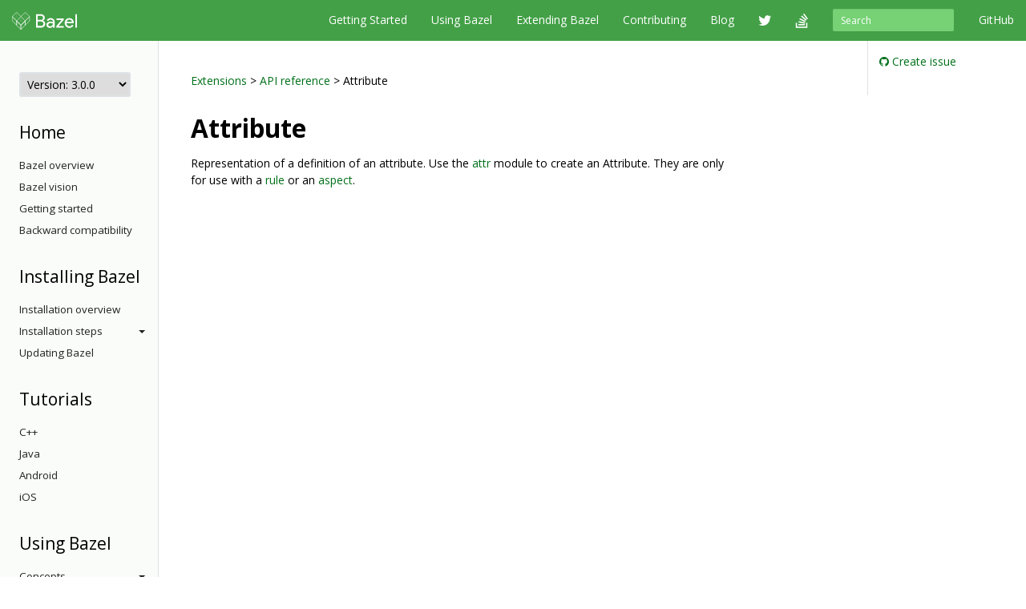

--- FILE ---
content_type: text/html
request_url: https://docs.bazel.build/versions/3.0.0/skylark/lib/Attribute.html
body_size: 32622
content:
<!-- /versions/main/foo/bar -> ["main", "foo", "bar"] -->
<!-- /versions/0.12.3/baz.md -> ["0.12.3", "baz.md"] -->





<!DOCTYPE html>
<html lang="en" itemscope itemtype="https://schema.org/WebPage">
    <head>
    <meta charset="utf-8">
    <meta http-equiv="X-UA-Compatible" content="IE=edge">
    <meta name="viewport" content="width=device-width, initial-scale=1">

    <!-- Only show Bazel version in title if it's a release -->
    <title>Attribute - Bazel 3.0.0</title>

    <link rel="canonical" href="https://bazel.build/rules/lib/Attribute">

    <!-- Webfont -->
    <link href="//fonts.googleapis.com/css?family=Source+Code+Pro:400,500,700|Open+Sans:400,600,700,800" rel="stylesheet">

    <link rel="shortcut icon" type="image/png" href="/images/favicon.ico">

    <!-- Bootstrap -->
    <link href="/assets/css/bootstrap.min.css" rel="stylesheet">
    <link href="/assets/css/font-awesome.min.css" rel="stylesheet">

    <!-- HTML5 shim and Respond.js for IE8 support of HTML5 elements and media queries -->
    <!-- WARNING: Respond.js doesn't work if you view the page via file:// -->
    <!--[if lt IE 9]>
      <script src="https://oss.maxcdn.com/html5shiv/3.7.2/html5shiv.min.js"></script>
      <script src="https://oss.maxcdn.com/respond/1.4.2/respond.min.js"></script>
    <![endif]-->

    <!-- Custom stylesheet -->
    <link rel="stylesheet" type="text/css" href="/css/main.css" />

    <!-- metadata -->
    <meta name="og:title" content="Attribute"/>
    <meta name="og:image" content="/images/bazel-og-image.png"/>

    <!-- google search console verification -->
    <meta name="google-site-verification" content="ftWLOiP2hnDW4Cw3LUGEaXU83RVIpiyxwaXFFhoakzs" />
  </head>

  <body>
        <nav id="common-nav" class="navbar navbar-inverse navbar-fixed-top">
      <div class="container">
        <!-- Brand and toggle get grouped for better mobile display -->
        <div class="navbar-header">
          <button type="button" class="navbar-toggle collapsed" data-toggle="collapse" data-target="#bs-example-navbar-collapse-1">
            <span class="sr-only">Toggle navigation</span>
            <span class="icon-bar"></span>
            <span class="icon-bar"></span>
            <span class="icon-bar"></span>
          </button>
          <a class="navbar-brand" href="https://www.bazel.build/">
            <img class="navbar-logo" src="/images/bazel-navbar.svg">
          </a>
        </div>

        <!-- Collect the nav links, forms, and other content for toggling -->
        <div class="collapse navbar-collapse" id="bs-example-navbar-collapse-1">
          <ul class="nav navbar-nav navbar-right">
            <li><a href="https://github.com/bazelbuild/bazel">GitHub</a></li>
          </ul>
          <form class="navbar-form navbar-right" action="/search.html" id="cse-search-box">
            <div class="form-group">
              <input type="hidden" name="cx" value="009927877080525621790:2pxlpaexqpc">
              <input type="hidden" name="cof" value="FORID:10">
              <input type="hidden" name="ie" value="UTF-8">
              <input type="search" name="q" id="q" class="form-control input-sm" placeholder="Search">
            </div>
          </form>
          <ul class="nav navbar-nav navbar-right">
            <li>
              <a href="/versions/3.0.0/bazel-overview.html">Getting Started</a>
            </li>
            <li>
              <a href="/versions/3.0.0/guide.html">Using Bazel</a>
            </li>
            <li>
              <a href="/versions/3.0.0/skylark/concepts.html">Extending Bazel</a>
            </li>
            <li>
              <a href="https://www.bazel.build/contributing.html">Contributing</a>
            </li>
            <li>
              <a href="https://blog.bazel.build">Blog</a>
            </li>
            <li><a href="https://twitter.com/bazelbuild" class="nav-icon"><i class="fa fa-twitter"></i></a></li>
            <li><a href="http://stackoverflow.com/questions/tagged/bazel" class="nav-icon"><i class="fa fa-stack-overflow"></i></a></li>
          </ul>
        </div><!-- /.navbar-collapse -->
      </div><!-- /.container-fluid -->
    </nav>


    <div class="container vpad">
      <div class="row">
        <div class="col-md-2">
          <a class="btn btn-default btn-lg btn-block sidebar-toggle"
              data-toggle="collapse" href="#sidebar-nav" aria-expanded="false"
              aria-controls="sidebar-nav">
            <i class="glyphicon glyphicon-menu-hamburger"></i> Navigation
          </a>

          <nav class="sidebar collapse" id="sidebar-nav">
            <select onchange="location.href=this.value">
                <option value="" selected disabled hidden>Version: 3.0.0</option>
                
                <!-- reconstruct absolute url for the current page for each doc version -->
                <option value="/versions/main/skylark/lib/Attribute.html">
                    main
                </option>
                
                <!-- reconstruct absolute url for the current page for each doc version -->
                <option value="/versions/5.4.1/skylark/lib/Attribute.html">
                    5.4.1
                </option>
                
                <!-- reconstruct absolute url for the current page for each doc version -->
                <option value="/versions/5.4.0/skylark/lib/Attribute.html">
                    5.4.0
                </option>
                
                <!-- reconstruct absolute url for the current page for each doc version -->
                <option value="/versions/5.3.1/skylark/lib/Attribute.html">
                    5.3.1
                </option>
                
                <!-- reconstruct absolute url for the current page for each doc version -->
                <option value="/versions/5.3.0/skylark/lib/Attribute.html">
                    5.3.0
                </option>
                
                <!-- reconstruct absolute url for the current page for each doc version -->
                <option value="/versions/5.2.0/skylark/lib/Attribute.html">
                    5.2.0
                </option>
                
                <!-- reconstruct absolute url for the current page for each doc version -->
                <option value="/versions/5.1.1/skylark/lib/Attribute.html">
                    5.1.1
                </option>
                
                <!-- reconstruct absolute url for the current page for each doc version -->
                <option value="/versions/5.1.0/skylark/lib/Attribute.html">
                    5.1.0
                </option>
                
                <!-- reconstruct absolute url for the current page for each doc version -->
                <option value="/versions/5.0.0/skylark/lib/Attribute.html">
                    5.0.0
                </option>
                
                <!-- reconstruct absolute url for the current page for each doc version -->
                <option value="/versions/4.2.4/skylark/lib/Attribute.html">
                    4.2.4
                </option>
                
                <!-- reconstruct absolute url for the current page for each doc version -->
                <option value="/versions/4.2.3/skylark/lib/Attribute.html">
                    4.2.3
                </option>
                
                <!-- reconstruct absolute url for the current page for each doc version -->
                <option value="/versions/4.2.2/skylark/lib/Attribute.html">
                    4.2.2
                </option>
                
                <!-- reconstruct absolute url for the current page for each doc version -->
                <option value="/versions/4.2.1/skylark/lib/Attribute.html">
                    4.2.1
                </option>
                
                <!-- reconstruct absolute url for the current page for each doc version -->
                <option value="/versions/4.2.0/skylark/lib/Attribute.html">
                    4.2.0
                </option>
                
                <!-- reconstruct absolute url for the current page for each doc version -->
                <option value="/versions/4.1.0/skylark/lib/Attribute.html">
                    4.1.0
                </option>
                
                <!-- reconstruct absolute url for the current page for each doc version -->
                <option value="/versions/4.0.0/skylark/lib/Attribute.html">
                    4.0.0
                </option>
                
                <!-- reconstruct absolute url for the current page for each doc version -->
                <option value="/versions/3.7.0/skylark/lib/Attribute.html">
                    3.7.0
                </option>
                
                <!-- reconstruct absolute url for the current page for each doc version -->
                <option value="/versions/3.6.0/skylark/lib/Attribute.html">
                    3.6.0
                </option>
                
                <!-- reconstruct absolute url for the current page for each doc version -->
                <option value="/versions/3.5.1/skylark/lib/Attribute.html">
                    3.5.1
                </option>
                
                <!-- reconstruct absolute url for the current page for each doc version -->
                <option value="/versions/3.4.0/skylark/lib/Attribute.html">
                    3.4.0
                </option>
                
                <!-- reconstruct absolute url for the current page for each doc version -->
                <option value="/versions/3.3.0/skylark/lib/Attribute.html">
                    3.3.0
                </option>
                
                <!-- reconstruct absolute url for the current page for each doc version -->
                <option value="/versions/3.2.0/skylark/lib/Attribute.html">
                    3.2.0
                </option>
                
                <!-- reconstruct absolute url for the current page for each doc version -->
                <option value="/versions/3.1.0/skylark/lib/Attribute.html">
                    3.1.0
                </option>
                
                <!-- reconstruct absolute url for the current page for each doc version -->
                <option value="/versions/3.0.0/skylark/lib/Attribute.html">
                    3.0.0
                </option>
                
                <!-- reconstruct absolute url for the current page for each doc version -->
                <option value="/versions/2.2.0/skylark/lib/Attribute.html">
                    2.2.0
                </option>
                
                <!-- reconstruct absolute url for the current page for each doc version -->
                <option value="/versions/2.1.0/skylark/lib/Attribute.html">
                    2.1.0
                </option>
                
                <!-- reconstruct absolute url for the current page for each doc version -->
                <option value="/versions/2.0.0/skylark/lib/Attribute.html">
                    2.0.0
                </option>
                
                <!-- reconstruct absolute url for the current page for each doc version -->
                <option value="/versions/1.2.0/skylark/lib/Attribute.html">
                    1.2.0
                </option>
                
                <!-- reconstruct absolute url for the current page for each doc version -->
                <option value="/versions/1.1.0/skylark/lib/Attribute.html">
                    1.1.0
                </option>
                
                <!-- reconstruct absolute url for the current page for each doc version -->
                <option value="/versions/1.0.0/skylark/lib/Attribute.html">
                    1.0.0
                </option>
                
                <!-- reconstruct absolute url for the current page for each doc version -->
                <option value="/versions/0.29.1/skylark/lib/Attribute.html">
                    0.29.1
                </option>
                
                <!-- reconstruct absolute url for the current page for each doc version -->
                <option value="/versions/0.29.0/skylark/lib/Attribute.html">
                    0.29.0
                </option>
                
                <!-- reconstruct absolute url for the current page for each doc version -->
                <option value="/versions/0.28.0/skylark/lib/Attribute.html">
                    0.28.0
                </option>
                
                <!-- reconstruct absolute url for the current page for each doc version -->
                <option value="/versions/0.27.0/skylark/lib/Attribute.html">
                    0.27.0
                </option>
                
                <!-- reconstruct absolute url for the current page for each doc version -->
                <option value="/versions/0.26.0/skylark/lib/Attribute.html">
                    0.26.0
                </option>
                
                <!-- reconstruct absolute url for the current page for each doc version -->
                <option value="/versions/0.25.0/skylark/lib/Attribute.html">
                    0.25.0
                </option>
                
                <!-- reconstruct absolute url for the current page for each doc version -->
                <option value="/versions/0.24.0/skylark/lib/Attribute.html">
                    0.24.0
                </option>
                
                <!-- reconstruct absolute url for the current page for each doc version -->
                <option value="/versions/0.23.0/skylark/lib/Attribute.html">
                    0.23.0
                </option>
                
                <!-- reconstruct absolute url for the current page for each doc version -->
                <option value="/versions/0.22.0/skylark/lib/Attribute.html">
                    0.22.0
                </option>
                
                <!-- reconstruct absolute url for the current page for each doc version -->
                <option value="/versions/0.21.0/skylark/lib/Attribute.html">
                    0.21.0
                </option>
                
                <!-- reconstruct absolute url for the current page for each doc version -->
                <option value="/versions/0.20.0/skylark/lib/Attribute.html">
                    0.20.0
                </option>
                
                <!-- reconstruct absolute url for the current page for each doc version -->
                <option value="/versions/0.19.2/skylark/lib/Attribute.html">
                    0.19.2
                </option>
                
                <!-- reconstruct absolute url for the current page for each doc version -->
                <option value="/versions/0.19.1/skylark/lib/Attribute.html">
                    0.19.1
                </option>
                
                <!-- reconstruct absolute url for the current page for each doc version -->
                <option value="/versions/0.18.1/skylark/lib/Attribute.html">
                    0.18.1
                </option>
                
                <!-- reconstruct absolute url for the current page for each doc version -->
                <option value="/versions/0.17.2/skylark/lib/Attribute.html">
                    0.17.2
                </option>
                
                <!-- reconstruct absolute url for the current page for each doc version -->
                <option value="/versions/0.17.1/skylark/lib/Attribute.html">
                    0.17.1
                </option>
                
            </select>

            <!-- If the current version has a explicitly versioned sidebar for the major version -->
            
                
            
            <h3>Home</h3>
<ul class="sidebar-nav">
    <li><a href="/versions/3.0.0/bazel-overview.html">Bazel overview</a></li>
    <li><a href="/versions/3.0.0/bazel-vision.html">Bazel vision</a></li>
    <li><a href="/versions/3.0.0/getting-started.html">Getting started</a></li>
    <li><a href="/versions/3.0.0/backward-compatibility.html">Backward compatibility</a></li>
</ul>

<h3>Installing Bazel</h3>
<ul class="sidebar-nav">

    <li class="sidebar-nav">
        <a href="/versions/3.0.0/install.html">Installation overview</a>
    </li>

    <li>
        <a class="sidebar-nav-heading" data-toggle="collapse"
           href="#installing-menu" aria-expanded="false"
           aria-controls="installing-menu">
            Installation steps<span class="caret"></span>
        </a>
        <ul class="collapse sidebar-nav sidebar-submenu" id="installing-menu">

            <li><a href="/versions/3.0.0/install-ubuntu.html">Ubuntu</a></li>
            <li><a href="/versions/3.0.0/install-redhat.html">Fedora/CentOS</a></li>
            <li><a href="/versions/3.0.0/install-os-x.html">macOS</a></li>
            <li><a href="/versions/3.0.0/install-windows.html">Windows</a></li>
            <li><a href="/versions/3.0.0/install-compile-source.html">Compiling from source</a></li>
            <li><a href="/versions/3.0.0/completion.html">Command-line completion</a></li>
            <li><a href="/versions/3.0.0/ide.html">Integrating with IDEs</a></li>
        </ul>
    </li>

    <li class="sidebar-nav">
        <a href="/versions/3.0.0/updating-bazel.html">Updating Bazel</a>
    </li>
</ul>

<h3>Tutorials</h3>
<ul class="sidebar-nav">
    <li><a href="/versions/3.0.0/tutorial/cpp.html">C++</a></li>
    <li><a href="/versions/3.0.0/tutorial/java.html">Java</a></li>
    <li><a href="/versions/3.0.0/tutorial/android-app.html">Android</a></li>
    <li><a href="/versions/3.0.0/tutorial/ios-app.html">iOS</a></li>
</ul>

<h3>Using Bazel</h3>
<ul class="sidebar-nav">
    <li>
        <a class="sidebar-nav-heading" data-toggle="collapse"
           href="#using-menu" aria-expanded="false"
           aria-controls="using-menu">
            Concepts<span class="caret"></span>
        </a>
        <ul class="collapse sidebar-nav sidebar-submenu" id="using-menu">
            <li><a href="/versions/3.0.0/build-ref.html">Core concepts</a></li>
            <li><a href="/versions/3.0.0/external.html">External dependencies</a></li>
            <li><a href="/versions/3.0.0/configurable-attributes.html">Configurable attributes</a></li>
            <li><a href="/versions/main/platforms-intro.html">Platforms and toolchains</a></li>
            <li><a href="/versions/main/visibility.html">Visibility</a></li>
        </ul>
    </li>

    <li>
        <a class="sidebar-nav-heading" data-toggle="collapse"
           href="#guides-menu" aria-expanded="false"
           aria-controls="build-files-menu">
            Guides<span class="caret"></span>
        </a>
        <ul class="collapse sidebar-nav sidebar-submenu" id="guides-menu">
            <li><a href="/versions/3.0.0/guide.html">Running Bazel</a></li>
            <li><a href="/versions/3.0.0/skylark/tutorial-creating-a-macro.html">Creating a macro</a></li>
            <li><a href="/versions/3.0.0/memory-saving-mode.html">Optimizing memory</a></li>
            <li><a href="/versions/3.0.0/windows.html">Building on Windows</a></li>
        </ul>
    </li>

    <li><a href="/versions/3.0.0/rules.html">Rules</a></li>

    <li>
        <a class="sidebar-nav-heading" data-toggle="collapse"
           href="#query-menu" aria-expanded="false"
           aria-controls="query-menu">
            Queries<span class="caret"></span>
        </a>
        <ul class="collapse sidebar-nav sidebar-submenu" id="query-menu">
            <li><a href="/versions/3.0.0/query-how-to.html">The query command</a></li>
            <li><a href="/versions/3.0.0/cquery.html">The cquery command</a></li>
            <li><a href="/versions/3.0.0/aquery.html">The aquery command</a></li>
            <li><a href="/versions/3.0.0/query.html">Query language</a></li>
        </ul>
    </li>

    <li>
        <a class="sidebar-nav-heading" data-toggle="collapse"
           href="#best-practices-menu" aria-expanded="false"
           aria-controls="best-practices-menu">
            Best practices<span class="caret"></span>
        </a>
        <ul class="collapse sidebar-nav sidebar-submenu" id="best-practices-menu">
            <li><a href="/versions/3.0.0/best-practices.html">General best practices</a></li>
            <li><a href="/versions/3.0.0/skylark/tutorial-sharing-variables.html">Sharing BUILD variables</a></li>
        </ul>
    </li>

    <li>
        <a class="sidebar-nav-heading" data-toggle="collapse"
           href="#remote-execution-menu" aria-expanded="false"
           aria-controls="remote-execution-menu">
            Remote execution<span class="caret"></span>
        </a>
        <ul class="collapse sidebar-nav sidebar-submenu" id="remote-execution-menu">
            <li><a href="/versions/3.0.0/remote-execution.html">Overview</a></li>
            <li><a href="/versions/3.0.0/remote-execution-rules.html">Guidelines</a></li>
            <li>
                <a class="sidebar-nav-heading" data-toggle="collapse"
                   href="#troubleshoot-remote-execution-menu" aria-expanded="false"
                   aria-controls="troubleshoot-remote-execution-menu">
                    Troubleshooting<span class="caret"></span>
                </a>
                <ul class="collapse sidebar-nav sidebar-submenu" id="troubleshoot-remote-execution-menu">
                    <li><a href="/versions/3.0.0/remote-execution-sandbox.html">Troubleshooting with Bazel sandbox</a></li>
                    <li><a href="/versions/3.0.0/workspace-log.html">Non-hermetic WORKSPACE rules</a></li>
                    <li><a href="/versions/3.0.0/remote-execution-caching-debug.html">Debugging remote cache hits</a></li>
                </ul>
            </li>
            <li><a href="/versions/3.0.0/remote-execution-ci.html">Remote execution and CI</a></li>
        </ul>
    </li>

    <li>
        <a class="sidebar-nav-heading" data-toggle="collapse"
           href="#remote-caching-menu" aria-expanded="false"
           aria-controls="remote-caching-menu">
            Remote caching<span class="caret"></span>
        </a>
        <ul class="collapse sidebar-nav sidebar-submenu" id="remote-caching-menu">
            <li><a href="/versions/3.0.0/remote-caching.html">Overview</a></li>
            <li><a href="/versions/3.0.0/remote-caching-debug.html">Debugging remote cache hits with local execution</a></li>
        </ul>
    </li>
</ul>

<h3>Reference</h3>
<ul class="sidebar-nav">
    <li><a href="/versions/3.0.0/user-manual.html">Commands and options</a></li>
    <li><a href="/versions/3.0.0/glossary.html">Glossary</a></li>
    <li><a href="/versions/3.0.0/be/overview.html">Build encyclopedia</a></li>
    <li><a href="/versions/3.0.0/test-encyclopedia.html">Test encyclopedia</a></li>
    <li><a href="/versions/3.0.0/command-line-reference.html">Command line reference</a></li>

    <li>
        <a class="sidebar-nav-heading" data-toggle="collapse"
           href="#build-files-menu" aria-expanded="false"
           aria-controls="build-files-menu">
            BUILD files<span class="caret"></span>
        </a>
        <ul class="collapse sidebar-nav sidebar-submenu" id="build-files-menu">
            <li><a href="/versions/3.0.0/be/functions.html">Functions</a></li>
            <li><a href="/versions/3.0.0/be/common-definitions.html">Common rule definitions</a></li>
            <li><a href="/versions/3.0.0/be/make-variables.html">"Make" variables</a></li>
            <li><a href="/versions/3.0.0/skylark/build-style.html">BUILD style guide</a></li>
        </ul>
    </li>

    <li><a href="/versions/3.0.0/build-event-protocol.html">Build Event Protocol</a></li>
    <li><a href="/versions/3.0.0/output_directories.html">Output directory layout</a></li>
    <li><a href="/versions/3.0.0/platforms.html">Platforms</a></li>
    <li><a href="/versions/3.0.0/exec-groups.html">Execution Groups</a></li>
    <li><a href="/versions/3.0.0/toolchains.html">Toolchains</a></li>
</ul>

<h3>Extending Bazel</h3>
<ul class="sidebar-nav">
    <li><a href="/versions/3.0.0/skylark/concepts.html">Extension overview</a></li>

    <li>
        <a class="sidebar-nav-heading" data-toggle="collapse"
           href="#starlark-concepts" aria-expanded="false"
           aria-controls="starlark-concepts">
            Concepts<span class="caret"></span>
        </a>
        <ul class="collapse sidebar-nav sidebar-submenu" id="starlark-concepts">
            <li><a href="/versions/3.0.0/skylark/macros.html">Macros</a></li>
            <li><a href="/versions/3.0.0/skylark/rules.html">Rules</a></li>
            <li><a href="/versions/3.0.0/skylark/depsets.html">Depsets</a></li>
            <li><a href="/versions/3.0.0/skylark/aspects.html">Aspects</a></li>
            <li><a href="/versions/3.0.0/skylark/repository_rules.html">Repository rules</a></li>
            <li><a href="/versions/3.0.0/skylark/config.html">Configurations</a></li>
        </ul>
    </li>

    <li>
        <a class="sidebar-nav-heading" data-toggle="collapse"
           href="#starlark-practices" aria-expanded="false"
           aria-controls="starlark-practices">
            Best practices<span class="caret"></span>
        </a>
        <ul class="collapse sidebar-nav sidebar-submenu" id="starlark-practices">
            <li><a href="/versions/3.0.0/skylark/bzl-style.html">.bzl style guide</a></li>
            <li><a href="/versions/3.0.0/skylark/testing.html">Testing extensions</a></li>
            <li><a href="https://github.com/bazelbuild/stardoc">Documenting rules with Stardoc</a></li>
            <li><a href="https://github.com/bazelbuild/buildtools/tree/master/buildifier">Linting</a></li>
            <li><a href="/versions/3.0.0/skylark/performance.html">Optimizing performance</a></li>
            <li><a href="/versions/3.0.0/skylark/deploying.html">Deploying rules</a></li>
            <li><a href="/versions/3.0.0/skylark/windows_tips.html">Writing rules on Windows</a></li>
        </ul>
    </li>

    <li><a href="https://github.com/bazelbuild/examples/tree/HEAD/rules">Examples</a></li>
    <li><a href="/versions/3.0.0/skylark/lib/skylark-overview.html">Extensions API</a></li>

    <li>
        <a class="sidebar-nav-heading" data-toggle="collapse"
           href="#persistent-workers" aria-expanded="false"
           aria-controls="persistent-workers">
            Persistent workers<span class="caret"></span>
        </a>
        <ul class="collapse sidebar-nav sidebar-submenu" id="persistent-workers">
            <li><a href="/versions/3.0.0/persistent-workers.html">Persistent workers</a></li>
            <li><a href="/versions/3.0.0/multiplex-worker.html">Multiplex workers</a></li>
            <li><a href="/versions/3.0.0/creating-workers.html">Creating persistent workers</a></li>
        </ul>
    </li>

    <li><a href="/versions/3.0.0/skylark/faq.html">FAQ</a></li>
    <li><a href="/versions/3.0.0/skylark/language.html">Starlark language</a></li>
</ul>

          </nav>
        </div>

        <div class="col-md-8">
          <div class="content">
            <a href="../concepts.html">Extensions</a> &gt;
<a href="skylark-overview.html">API reference</a> &gt;
Attribute

<h1 id="modules.Attribute">Attribute</h1>

Representation of a definition of an attribute. Use the <a href="attr.html">attr</a> module to create an Attribute. They are only for use with a <a href="globals.html#rule">rule</a> or an <a href="globals.html#aspect">aspect</a>.

          </div>
        </div>

        <div class="col-md-2 sticky-sidebar">
            <div class="right-sidebar">
                <ul class="gh-links">
                    <li><a href="https://github.com/bazelbuild/bazel/issues/new?title=Documentation issue: Attribute&body=Documentation URL: https://docs.bazel.build/versions/3.0.0/skylark/lib/Attribute.html&labels=type: documentation"><i class="fa fa-github"></i> Create issue</a></li>
                </ul>

                <ul class="page-toc">
</ul>
            </div>
        </div>
      </div>
    </div>

    <!-- Satisfaction Survey -->
    <script async="" defer="" src="//www.google.com/insights/consumersurveys/async_survey?site=WiW2jfuqA0qnVVi98UP0WeVsqBPB"></script>

        <footer class="footer">
      <div class="container">
  <div class="row">
    <div class="col-sm-4 col-md-2">
      <p>About</p>
      <ul class="list-unstyled">
        <li><a href="https://www.bazel.build/users.html">Who's Using Bazel?</a></li>
        <li><a href="https://www.bazel.build/roadmap.html">Roadmap</a></li>
        <li><a href="https://www.bazel.build/contributing.html">Contribute</a></li>
        <li><a href="https://www.bazel.build/governance.html">Governance Plan</a></li>
        <li><a href="https://policies.google.com/privacy">Privacy Policy</a></li>
        <li><a href="/guide.html/sitemap.xml">Sitemap</a></li>
      </ul>
    </div>
    <div class="col-sm-4 col-md-2">
      <p>Support</p>
      <ul class="list-unstyled">
        <li><a href="http://stackoverflow.com/questions/tagged/bazel">Stack Overflow</a></li>
        <li><a href="https://github.com/bazelbuild/bazel/issues">Issue Tracker</a></li>
        <li><a href="/guide.html">Documentation</a></li>
        <li><a href="https://www.bazel.build/faq.html">FAQ</a></li>
        <li><a href="https://www.bazel.build/support.html">Support Policy</a></li>
      </ul>
    </div>
    <div class="col-sm-4 col-md-2">
      <p>Stay Connected</p>
      <ul class="list-unstyled">
        <li><a href="https://twitter.com/bazelbuild">Twitter</a></li>
        <li><a href="https://blog.bazel.build">Blog</a></li>
        <li><a href="https://github.com/bazelbuild/bazel">GitHub</a></li>
        <li><a href="https://groups.google.com/forum/#!forum/bazel-discuss">Discussion group</a></li>
        <li><a href="https://slack.bazel.build">Slack</a></li>
      </ul>
    </div>
  </div>
  <div class="row">
    <div class="col-lg-12">
      <p class="text-muted">&copy; 2023 Google</p>
    </div>
  </div>
</div>

    </footer>

    <!-- jQuery (necessary for Bootstrap's JavaScript plugins) -->
    <script src="https://ajax.googleapis.com/ajax/libs/jquery/1.11.2/jquery.min.js"></script>
    <!-- Include all compiled plugins (below), or include individual files as needed -->
    <script src="/assets/js/bootstrap.min.js"></script>

    <!-- Anchor JS -->
    <script type="text/javascript" src="https://cdnjs.cloudflare.com/ajax/libs/anchor-js/3.2.0/anchor.min.js"></script>
    <script>
      // Automatically add anchors and links to all header elements that don't already have them.
      anchors.add();
    </script>

    <script>
      var shiftWindow = function() {
        if (location.hash.length !== 0) {
          window.scrollBy(0, -50);
        }
      };
      window.addEventListener("hashchange", shiftWindow);

      var highlightCurrentSidebarNav = function() {
        var href = location.pathname;
        var item = $('#sidebar-nav [href$="' + href + '"]');
        if (item) {
          var li = item.parent();
          li.addClass("active");

          if (li.parent() && li.parent().is("ul")) {
            do {
              var ul = li.parent();
              if (ul.hasClass("collapse")) {
                ul.collapse("show");
              }
              li = ul.parent();
            } while (li && li.is("li"));
          }
        }
      };

      $(document).ready(function() {
        // Scroll to anchor of location hash, adjusted for fixed navbar.
        window.setTimeout(function() {
          shiftWindow();
        }, 1);

        // Flip the caret when submenu toggles are clicked.
        $(".sidebar-submenu").on("show.bs.collapse", function() {
          var toggle = $('[href$="#' + $(this).attr('id') + '"]');
          if (toggle) {
            toggle.addClass("dropup");
          }
        });
        $(".sidebar-submenu").on("hide.bs.collapse", function() {
          var toggle = $('[href$="#' + $(this).attr('id') + '"]');
          if (toggle) {
            toggle.removeClass("dropup");
          }
        });

        // Highlight the current page on the sidebar nav.
        highlightCurrentSidebarNav();
      });
    </script>

    <!-- Google Analytics tracking code -->
    <script>
      (function(i,s,o,g,r,a,m){i['GoogleAnalyticsObject']=r;i[r]=i[r]||function(){
      (i[r].q=i[r].q||[]).push(arguments)},i[r].l=1*new Date();a=s.createElement(o),
      m=s.getElementsByTagName(o)[0];a.async=1;a.src=g;m.parentNode.insertBefore(a,m)
      })(window,document,'script','//www.google-analytics.com/analytics.js','ga');

      ga('create', 'UA-61082125-1', 'auto');
      ga('send', 'pageview');
    </script>

  </body>
</html>
